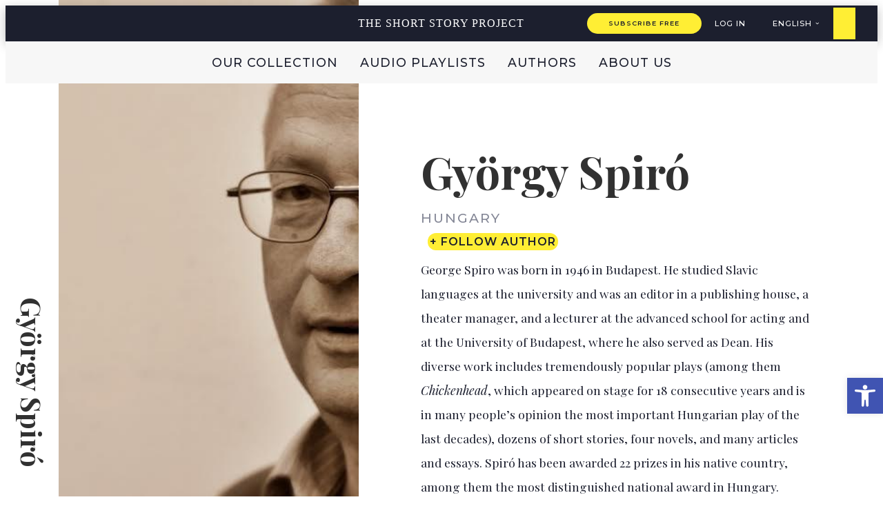

--- FILE ---
content_type: text/css
request_url: https://shortstoryproject.com/wp-content/themes/bootscore-child/assets/css/writers-style.css?ver=1752660877
body_size: 710
content:
.ssp-writer .aside {
  bottom: 0;
  top: 0;
}

.ssp-writer .single-aside {
  .post-thumbnail {
    width: 100%;
    height: 100%;
  }
}

.ssp-writer.info-writers {
  writing-mode: tb-rl;
}

.ssp-writer .info-article {
  width: 15%;
  writing-mode: tb-rl;
  display: flex;
  align-items: center;
  justify-content: flex-end;
  height: 100%;
  padding: 2.6rem 1rem;
  background-image: unset;
  background-color: #fff;
  margin: 0;
}

.ssp-writer .story-writer {
  font-family: var(--font-family-secondary);
  font-size: var(--font-size-5xl);
  font-weight: var(--font-weight-bold);
  color: #313131;
  rotate: 180deg;
  padding: 0;
}

.ssp-writer .single-article-content {
  padding: 0;
}

.article-name {
  font-family: var(--font-family-secondary);
  font-size: var(--font-size-8xl);
  font-weight: var(--font-weight-bold);
  text-transform: capitalize;
  color: #313131;
  margin: 5px 0;
  display: flex;
}

.ssp-writer .text-container {
  padding: 5em 6em 6em;
}

.writer-country a{
  margin-top: 0.7em;
  display: flex;
  color: var(--color-gray-text);
  font-family: var(--font-family-primary);
  font-size: var(--font-size-lg);
  font-weight: var(--font-weight-medium);
  text-transform: uppercase;
  letter-spacing: 2px;
  text-decoration: none;

  &:hover {
    text-decoration: underline;
  }
}

.yellow-button {
  &.article-writer_button {
    margin-top: 30px;
    display: inline-block;
    padding: 10px 20px;
    font-size: var(--font-size-base);
    font-weight: var(--font-weight-normal);
  }
}

.ssp-writer .entry-biography {
  text-align: left;
  color: var(--color-primary-text);
  font-family: var(--font-family-secondary);
  font-size: var(--font-size-md);
  font-weight: var(--font-weight-normal);
  line-height: 2em;

  .biography-text {
    padding-top: 5em;
    margin-bottom: 0.9em;
    display: grid;
    row-gap: 1rem;
  }
}

.ssp-writer .offers-text {
  padding: 1em 2em;
}

.ssp-writer .proposal-container {
  padding: 2rem;

  .related_story_swiper {
    width: 100%;

    .proposed-image {
      margin: unset;
      height: 100%;
      max-height: unset;
    }
  }
}


html[lang="ar"],
html[lang="he-IL"] {
  .ssp-writer .entry-biography {
    .biography-text {
      text-align: right;
    }
  }
}

@media (max-width: 1024px) {
  .ssp-writer .single-article-content {
    padding: 0 3%;
  }

  .ssp-writer .text-container {
    padding: 4rem 3rem 3rem;
  }
}

@media (max-width: 768px) {
  .ssp-writer .single-article-content {
    padding-top: 0.5em;
    padding-bottom: 1rem;
  }
  
  .ssp-writer .offers-text {
    padding: 1rem 0;
  }

  .ssp-writer .proposal-container {
    padding: 0;
    flex-direction: unset;
  }

  .ssp-writer .text-container {
    padding: 2em 1em 1em;
  }

  .article-name {
    font-size: var(--font-size-5xl);
  }

  .writer-country {
    font-size: var(--font-size-base);
  }

  .ssp-writer .entry-biography {
    .biography-text {
      padding-top: 2em;
    }
  }
}

html[dir="rtl"] {
  .ssp-writer .info-article {
    justify-content: unset;
  }

  .ssp-writer .story-writer {
    font-size: var(--font-size-3xl);
    margin: 0;
  }
}

--- FILE ---
content_type: text/css
request_url: https://shortstoryproject.com/wp-content/themes/bootscore-child/assets/css/stories-style.css?ver=1768289090
body_size: 4304
content:
 /* Progress Circle Style */
span.lowercase {
  text-transform: lowercase;
}

#story-progress-container {
  position: fixed;
  top: 0;
  left: 0;
  pointer-events: none;
  z-index: 9990;
}

#progress-circle {
  width: 60px;
  height: 60px;
}

#story-progress {
  transform: rotate(-90deg);
  transform-origin: 50% 50%;
  transition: stroke-dashoffset 0.2s linear;
}

/* Page Styles */

html[dir="rtl"] {
  .single-article-content {
    margin-right: auto;
    margin-left: unset;
  }

  .info-article {
    /* background-image: linear-gradient(90deg,
        var(--color-secondary-bg) 100%,
        #f2295b00 79%);*/
  }

  .general-info {
    padding: 0 1em 0 3em;
    border-right: 1px solid var(--color-primary-text);
    border-left: unset;
  }

  .page-item {
    .ssp-icon {
      transform: rotate(180deg);
    }
  }
}

p:not([class]) {
  padding: 0;
  margin: 0;
}

.site-main {
  display: flex;
  width: 100%;
  max-width: 100vw;
}

.single-aside {
  height: 100vh;
  position: fixed;
  top: 80px;
  max-width: 40%;
  width: 100%;
  background-repeat: no-repeat;
  background-size: cover;
  background-position: center;
  display: flex;
  align-items: end;
  justify-content: center;
}

.aside-mobile {
  display: none;
}

.info-article {
  background-color: transparent;
  padding: 1em;
  display: flex;
  width: 100%;
  box-sizing: border-box;
  margin-bottom: 1rem;
}

.country-label {
  writing-mode: tb-rl;
  display: flex;
  justify-content: flex-end;
  transform: rotate(180deg);
  transition: transform 1s ease-in-out;
  justify-content: center;
  font-family: var(--font-family-primary);
  font-weight: var(--font-weight-medium);
  font-size: var(--font-size-md);
  padding-left: 5px;

  &.link {
    color: var(--color-gray-text);
    letter-spacing: 2px;
  }
}

.general-info {
  padding: 0em 3em 0em 1em;
  border-left: 1px solid var(--color-primary-text);
}

.story-writer {
  display: block;
  padding-bottom: 0.9em;
  color: var(--e-global-color-primary);
  font-family: var(--font-family-primary);
  font-size: var(--font-size-md);
  font-weight: var(--font-weight-medium);

  &.link {
    color: var(--color-primary-text);
    letter-spacing: 2px;
  }
}

.story-name {
  margin: 0;
  display: block;
  margin-bottom: 1em;
  color: var(--color-primary-text);
  font-family: var(--font-family-secondary);
  font-size: var(--font-size-4xl);
  font-weight: var(--font-weight-bold);
  text-transform: capitalize;
  overflow-wrap: anywhere;
}

.general-info .single-story-time-read {
  color: var(--color-gray-text);
  font-family: var(--font-family-primary);
  font-size: var(--font-size-md);
  font-weight: var(--font-weight-medium);
  display: flex;
  gap: 5px;

  .ssp-icon {
    max-height: 20px;
  }
}

.site-main .wp-post-image {
  height: 100vh;
  width: 100%;
  object-fit: cover;
}

.single-article-content {
  width: 100%;
  max-width: 60%;
  margin-left: auto;
  padding: 3% 3% 0 3%;
  box-sizing: border-box;
}

.language-story {
  display: flex;
  flex-wrap: wrap;
  justify-content: center;
  align-items: center;
  font-family: var(--font-family-primary);
  font-size: var(--font-size-sm);
  font-weight: var(--font-weight-extra-bold);

  .language-label {
    color: var(--color-primary-text);
  }

  .language {
    font-weight: var(--font-weight-medium);
    padding: 13px 20px;
    transition: 0.4s;
    color: var(--color-primary-text);

    &:hover,
    &.current {
      color: var(--color-gray-text);
    }
  }
}

.info-content {
  display: flex;
  flex-direction: column;
  background-color: var(--color-border);
  background-position: bottom left;
  background-repeat: no-repeat;
  background-size: 8px auto;
  margin: 2em 0;
  padding: 0;
  color: #313131;
  font-family: var(--font-family-primary);
}

.info-content-author {
  font-style: italic;
  text-align: end;
  margin: 0;
}

.view-info {
  display: flex;
  justify-content: space-between;
  padding: 18px 25px;
  font-size: var(--font-size-md-sm);
  font-weight: 600;
  color: inherit;
  cursor: pointer;
  display: flex;
  gap: 10px;
  align-items: center;
  user-select: none;
}

.view-info .ssp-icon {
  max-height: 15px;
  transition: transform 0.2s ease;
}

.view-info .ssp-icon-rotate {
  transform: rotateX(180deg);
}

.text-block {
  display: none;
  background-color: #e3e3e3;
  box-sizing: border-box;
  word-break: break-all;
  font-family: var(--font-family-primary);
  font-size: var(--font-size-md-sm);
  font-weight: var(--font-weight-normal);
  line-height: 1.9em;
  padding: 18px 25px;
  overflow: hidden;

  p {
    padding: 1em 3em 1em 3em;
  }
}

.widget-story {
  display: flex;
  justify-content: space-between;
  flex-wrap: wrap;
}

.button-wrap {
  padding: 10px;
  display: flex;
  align-items: center;
}

.listen-button-wrap {
  padding: 16px;
}

.listen-button {
  padding: 8px 24px;
  box-shadow: 0px 4px 24px -3px #e9e398;
  font-size: var(--font-size-sm);
  letter-spacing: 2px;
  display: flex;
  gap: 5px;
  align-items: center;
  line-height: 25px;

  .ssp-icon {
    height: 16px;
  }
}

.stories-headphones-icon {
  display: flex;
}

.share-button {
  display: flex;
}

.text-container {
  position: relative;
}

.text-container,
.story_translated_by {
  padding: 1em 1em 2.5em 1em;
}

/* Rate block */
.rate-block {
  display: flex;
  flex-direction: column;
  align-items: center;
  padding-bottom: 3rem;
}

.rate-title {
  font-family: var(--font-family-primary);
  font-size: var(--font-size-lg);
  font-weight: var(--font-weight-medium);
  padding: 1em;
}

.rate-icon-wrapper {
  display: flex;
  gap: 16px;

  .ssp-icon {
    width: 32px;
    height: 32px;
  }
}


.star-rating-block {
  text-align: center;
}

.star-rating-title {
  font-family: var(--font-family-primary);
  font-size: var(--font-size-lg);
  font-weight: var(--font-weight-medium);
  margin: 1em 0;
}

.star-rating {
  display: flex;
  gap: 12px;
  overflow: hidden;
  position: relative;
  z-index: 10;
  align-items: center;
}

.star-rating-wrapper {
  display: inline-flex;
  position: relative;
}

.star-rating-point {
  line-height: 1;
  font-size: 50px;
  position: relative;
  display: block;
}

.star-rating-point:before,
.star-rating-point:after {
  display: block;
}

.star-rating-point:before {
  content: '☆';
  font-size: 36px;
  transition: all 0.2s ease;
}

.star-rating-point:after {
  content: '★';
  opacity: 0;
  position: absolute;
  inset-inline-start: 0;
  top: 0;
  font-size: 50px;
  transition: all 0.2s ease;
}

.star-rating--overlay {
  position: absolute;
  inset-inline-start: 0;
  top: 0;
  width: 100%;
  height: 100%;
}


.star-rating-point--overlay:before {
  content: '★';
}

.star-rating--action {
  flex-direction: row-reverse;
}

.star-rating--action .star-rating-point {
  cursor: pointer;
}

.star-rating--action .star-rating-point:hover:before,
.star-rating--action .star-rating-point:hover~.star-rating-point:before {
  font-size: 40px;
}

.star-rating--action .star-rating-point:hover:after,
.star-rating--action .star-rating-point:hover~.star-rating-point:after {
  opacity: 1;
  font-size: 40px;
}

.star-rating-label {
  display: flex;
  align-items: flex-end;
  justify-content: center;
  font-family: var(--font-family-primary);
  font-size: inherit;
  font-weight: 600;
  margin: 0 0 10px;
}

.star-rating-label-value {
  font-size: var(--font-size-2xl);
  margin-bottom: -5px;
}

.star-rating-count {
  font-family: var(--font-family-primary);
  font-size: var(--font-size-md-sm);
  margin: 0 0 5px;
  color: var(--color-gray-text);
}

.story-star-rating {
  opacity: 1;
  transition: opacity 0.2s ease;
}

.story-star-rating.loading {
  opacity: 0.4;
  pointer-events: none;
}




/* Font Size Tooltip */
.ssp-font-size-list {
  margin: 0;
  padding: 0;
  list-style: none;
  font-family: var(--font-family-primary);
  font-size: var(--font-size-s);
  line-height: 1;
}

.ssp-font-size-list li {
  display: flex;
  align-items: flex-end;
  justify-content: space-between;
  gap: 5px;
}

.ssp-font-size-list li+li {
  margin-top: 5px;
}

.ssp-font-size-list h2,
.ssp-font-size-list h3,
.ssp-font-size-list h4 {
  font-family: var(--font-family-secondary);
}

.ssp-font-size-list h2 {
  font-size: 2.2em;
  line-height: 1;
}

.ssp-font-size-list h3 {
  font-size: 1.8em;
  line-height: 1;
}


.ssp-font-size-list h4 {
  font-size: 1.4em;
  line-height: 1;
}

.fz-pt18 h4+span,
.fz-pt22 h3+span,
.fz-pt28 h2+span {
  font-weight: 700;
}

.fz-pt18 .single-article-content .entry-content {
  font-size: 24px;
}

.fz-pt22 .single-article-content .entry-content {
  font-size: 29px;
}

.fz-pt28 .single-article-content .entry-content {
  font-size: 37px;
}

/* ///// */

.story_translated_by {
  font-family: var(--font-family-primary);
  font-weight: var(--font-weight-medium);
  letter-spacing: 1px;
  color: var(--color-gray-text);
}

.single .entry-content {
  color: var(--color-primary-text);
  font-family: var(--font-family-primary);
  font-size: var(--font-size-base);
  font-weight: var(--font-weight-medium);
  line-height: 1.7em;
  letter-spacing: 0.5px;

  hr {
    margin: 0;
  }

  p {
    margin-bottom: 0.9em;

    &:first-child {
      .first-letter {
        padding: 19px;
        font-weight: var(--font-weight-bold);
        margin: 8px 15px 0 0;
        background-color: var(--color-secondary-bg);
        font-size: var(--font-size-6xl);
        float: left;
        width: 1em;
        height: 1em;
        display: flex;
        justify-content: center;
        align-items: center;
      }
    }
  }
}

html[dir="rtl"] .single .entry-content p:first-child .first-letter {
  float: right;
  margin: 8px 0 0 15px;
}

.icon-rotate {
  padding-bottom: 2em;
  text-align: center;
  display: block;

  .ssp-icon {
    height: 18px;
    width: 31px;
  }
}

.stories-page .icon-rotate {
  &:hover {
    transform: scale(1.08);
    transition: all 1s ease;
  }
}

.stories-tags {
  gap: 10px;
  display: flex;
  justify-content: center;
  align-items: baseline;
  flex-wrap: wrap;
  max-width: 550px;
  margin: 0 auto;
}

.tag {
  box-sizing: border-box;
  display: inline-flex;
  border-radius: 2em;
  background-color: var(--color-border);
  font-family: var(--font-family-primary);
  font-size: var(--font-size-md-sm);
  font-weight: var(--font-weight-medium);
  padding: 5px 10px;
  transition: color 0.2s ease, background-color 0.2s ease;
}

.tag:hover {
  background-color: var(--color-fifth-bg);
}

.entry-footer {
  padding-top: 3em;
}

.entry-footer__block+.entry-footer__block {
  padding-top: 4em;
}

.pagination {
  list-style: none;
  display: flex;
  justify-content: space-between;
  margin: 0;
  padding: 0;
}

.page-item {
  width: 50%;
  display: flex;

  &:first-child {
    .page-link {
      flex-direction: row-reverse;
      justify-content: start;
    }
  }

  &:last-child {
    .page-link {
      justify-content: end;
    }

    .page-link-text {
      align-items: end;
      text-align: end;
    }
  }

  .ssp-icon {
    height: 12px;
  }
}

.pagination-line {
  background-color: #84879675;
  width: 1px;
  margin: 0 10px;
}

.page-link {
  display: flex;
  text-decoration: none;
  width: 100%;
  align-items: center;
  gap: 15px;
}

.page-link-text {
  display: flex;
  flex-direction: column;
  font-size: var(--font-size-base);
  font-family: var(--font-family-secondary);
  font-weight: var(--font-weight-extra-bold);
  color: var(--color-primary-text);
}

.pagination-link {
  font-family: var(--font-family-primary);
  font-weight: var(--font-weight-normal);

  &.link {
    color: var(--color-primary-text);

    &:hover {
      color: var(--color-gray-text);
    }
  }
}

.offers-text {
  display: flex;
  margin-top: 3em;
  padding: 1em;
  letter-spacing: 2px;
}

.offers-label {
  color: var(--color-primary-text);
  font-family: var(--font-family-secondary);
  font-size: var(--font-size-2xl);
  text-transform: capitalize;
  width: 60%;
  display: flex;
  align-items: center;

  .ssp-icon {
    max-height: 18px;
    max-width: 18px;
    vertical-align: top;
    padding: 0 1rem;
  }

  .text-bold {
    font-weight: var(--font-weight-extra-bold);
  }

  .text-em {
    font-weight: var(--font-weight-semibold);
    font-style: italic;
  }
  .text-gap {
    width: 1rem;
  }
}

.outline-wrapper {
  display: flex;
  align-items: center;
  justify-content: center;
  width: 40%;
}

.outline {
  width: 100%;
  border-top: 1px solid var(--color-primary-text);
}

.proposal-container {
  display: flex;
  min-height: 378px;
}

.proposed-block {
  display: flex;
  width: 50%;
  text-decoration: none;
}

.proposed-image {
  background-repeat: no-repeat;
  background-position: center;
  background-size: cover;
  max-height: 320px;
  margin: 1em;
  width: 100%;
  transition: 0.4s;
  cursor: pointer;

  &:hover {
    box-shadow: 0px 25px 50px -4px rgba(47.99999999999999, 61.00000000000001, 81.99999999999999, 0.26);
  }
}

.proposed-backout-image {
  background-image: linear-gradient(180deg, #c6474700 18%, #1c1f2eed 82%);
  opacity: 0.98;
  width: 100%;
  display: flex;
  flex-direction: column;
  justify-content: space-between;
  padding: 0.8em;
  box-sizing: border-box;
  height: 100%;
}

.proposed-story-time {
  color: var(--color-secondary-text);
  fill: var(--color-secondary-text);
  display: flex;
  justify-content: end;
  align-items: center;
  gap: 8px;
  font-family: var(--font-family-primary);

  .audio-icon {
    height: 20px;
  }

  .ssp-icon {
    height: 18px;
  }

  .time-read-icon {
    display: flex;
    gap: 2px;
  }
}

.proposed-story-info {
  padding: 10px;
  display: flex;
  flex-direction: column;
}

.related_story_author {
  font-family: var(--font-family-primary);
  color: var(--color-secondary-text);
  text-transform: uppercase;
  letter-spacing: 2px;
  font-size: var(--font-size-base);
}

.proposed-story-title {
  font-family: var(--font-family-secondary);
  font-size: var(--font-size-xl-lg);
  font-weight: var(--font-weight-extra-bold);
  color: var(--color-secondary-text);
  margin: 5px 0;
}

.proposed-story-info .story-icon-book {
  background-color: var(--color-secondary-text);
  padding: 12px;
  border-radius: 50px;
  width: fit-content;
  text-align: center;
  line-height: 0;
}

.proposed-button {
  margin-top: 1em;
  text-align: center;
  font-size: var(--font-size-s);
  padding: 1em;
  width: 45px;
  letter-spacing: 1px;
  line-height: 0;
  transition: all 1s ease;

  &:hover {
    padding: 0.8em;

    p {
      position: relative;
    }
  }
}

@media (max-width: 1024px) {

  .favorite-wrap {
    align-items: flex-end;
    flex-direction: row-reverse;
  }

  .stories-page {
    flex-direction: column;
  }

  .story-progress-container {
    display: none;
  }

  .single-aside {
    display: none;
  }

  .info-article--desktop {
    display: none;
  }

  .single-article-content {
    max-width: 100%;
  }

  .aside-mobile {
    display: flex;
    flex-direction: column;
  }

  .post-thumbnail {
    width: 100%;
    display: flex;
    justify-content: center;
  }

  .post-thumbnail .wp-post-image {
    height: 40vh;
    object-fit: cover;
    object-position: center center;
    width: 100%;
  }

  html[dir="rtl"] .general-info,
  .general-info {
    border: none;
    display: flex;
    flex-direction: column;
    align-items: center;
    padding: 0;
  }

  .story-writer {
    font-size: var(--font-size-base);
    font-weight: var(--font-weight-semibold);
    text-align: center;
    padding: 2rem 1rem 0;
  }

  .story-name {
    margin: 0;
    font-size: var(--font-size-6xl);
    text-align: center;
  }

  .general-info .single-story-time-read {
    padding: 10px 0;
    color: var(--color-primary-text);
    font-size: var(--font-size-md-sm);

    .ssp-icon {
      max-height: 16px;
    }
  }

  .widget-story {
    justify-content: space-between;
    flex-direction: row-reverse;
  }

  .proposed-button {
    display: none;
  }
}

@media (max-width: 768px) {

  .single-article-content {
    padding-bottom: 64px;
  }

  .language-story {
    padding-bottom: 0.5em;

    .language {
      font-size: var(--font-size-md-sm);
      padding: 13px;
    }
  }

  .story-writer {
    &.link {
      font-size: var(--font-size-md);
    }
  }

  .story-name {
    font-size: var(--font-size-4xl);
    line-height: 1.3em;
  }

  .general-info .single-story-time-read {
    padding: 20px 0;
  }

  .info-content {
    margin-bottom: 1em;
    margin-top: 1em;
    padding: 0;

    .info-title {
      font-size: var(--font-size-s);
    }

    .view-info {
      padding: 16px 24px;
    }
  }

  .listen-button {
    padding: 0.5em 1em;
  }

  .text-container {
    padding: 0 0.5em;
  }

  .pagination-link {
    font-size: var(--font-size-s);
  }

  .offers-label {
    width: auto;
    flex-wrap: wrap;

  }

  .outline-wrapper {
    display: none;
  }

  .proposal-container {
    flex-direction: column;

    &:first-child {
      padding-bottom: 24px;
    }

    .proposed-block {
      width: 100%;
    }

    .proposed-image {
      min-height: 220px;
    }

    .related_story_author {
      font-size: var(--font-size-sm);
    }

    .proposed-story-title {
      font-size: var(--font-size-lg);
    }
  }


}

.font-size-toggle {
  font-family: var(--font-family-secondary);
  font-weight: 700;
  font-size: 24px;
  text-decoration: none;
  color: var(--color-primary-text);
}

/********* Story Bookmark ************/
/* Styles for the bookmark highlight */
.story-bookmark-highlight,
.story-bookmark-highlight p {
  background-color: rgba(255, 255, 0, 1);
  /* Lighter yellow */
  /* border-bottom: 2px solid orange; */
  cursor: default;
  /* No special cursor on highlight itself, icon is clickable */
  position: relative;
  /* For potential pseudo-elements or if icon was child */
}

/* Common styles for all bookmark icons (SVG handled as img) */
.story-bookmark-icon {
  /* Position is set by JavaScript */
  /* width and height set by JavaScript, but can have defaults */
  width: 20px;
  height: 20px;
  object-fit: contain;
  /* Ensure SVG scales nicely */
  transition: transform 0.5s ease;
}

.story-bookmark-icon:hover {
  transform: translateY(-0.5em);
}

/* Specific class for the temporary add icon if needed, but mostly handled by JS */
.story-bookmark-icon-temp-add {
  /*  Specific styles if any */
}

/* Specific class for the persistent filled icon if needed */
.story-bookmark-icon-filled {
  /* Specific styles if any */
}

/* Ensure the main text container allows for space on its left if icons are placed there */
/* This is an example, adjust based on your theme's layout and icon positioning strategy */
/*
.single-article-content .text-container {
    position: relative; // If icons are absolutely positioned relative to this
    padding-left: 40px; // Example: Make space for icons if they are in flow or pushed by JS
}
*/

/********* Alternative related posts *********/
.alternative-related-posts-title {
  font-family: var(--font-family-secondary);
  font-weight: var(--font-weight-normal);
}
.new_what_to_read_section {
  color: #fff;
  font-family: "Assistant", Sans-serif;
  padding: 60px 0px 60px 0px;
  display: flex;
  gap: 3rem;
  flex-direction: column;
  justify-content: space-between;
  align-items: center;
  margin-bottom: 4rem;
}
.new_what_to_read_container {
  max-width: 1140px;
  text-align: center;
  padding: 0 1rem;
}
.new_what_to_read_top_header {
  font-size: 2rem;
  text-align: center;
  padding: 1rem;
  background: #1C1F2E;
}
h2.new_what_to_read_center_header_top {
  font-size: 4.4rem;
  font-weight: 600;
  text-align: center;
  color: #fff;
  margin: 0;
}
.custom_writer_story_buttons_wrap {
  display: flex;
  flex-wrap: wrap;
  justify-content: center;
  gap: 1rem;
}
.new_what_to_read_center_header_center {
  font-size: 2rem;
}
.new_what_to_read_center_header_bottom {
  font-size: 1.4rem;
}

.cwsb_item.pt_plus_adv_button.ab-cta .adv-button-link-wrap {
  color: #1C1F2E;
    background: #FFEE33;
  font-size: 1.2rem;
  border: none;
  border-radius: 1rem;
  padding: 0.3rem 0.8rem;
}
.cwsb_item.pt_plus_adv_button.ab-cta .adv-button-link-wrap:hover {
  background: #85E9E1;
}
.new_what_to_read_bottom_section {
  display: flex;
    justify-content: center;
  width: 100%;
  color: #1C1F2E;
  background-color: #85E9E1;
  font-size: 2.5rem;
  text-shadow: rgba(255, 255, 255, 0.5) 0 0 20px;
  transition: background 0.3s, border 0.3s, border-radius 0.3s, box-shadow 0.3s;
  margin-top: 0px;
  margin-bottom: 0px;
  padding: 2rem 0em 2rem 0em;
  position: absolute;
    bottom: 0;
  text-align: center;
}
@media (max-width: 768px) {
  .new_what_to_read_top_header {
    font-size: 1.6rem;
  }
  .new_what_to_read_center_header_top {
    font-size: 3.2rem;
  }
  .new_what_to_read_center_header_center {
    font-size: 1.7rem;
  }
  .new_what_to_read_center_header_bottom {
    font-size: 1.3rem;
  }
  .custom_writer_story_buttons_wrap {
    margin-top: 4rem;
  }
  .new_what_to_read_bottom_section {
    font-size: 2rem;
  }
  .cwsb_item.pt_plus_adv_button.ab-cta .adv-button-link-wrap {
    font-size: 1.1rem;
  }
}